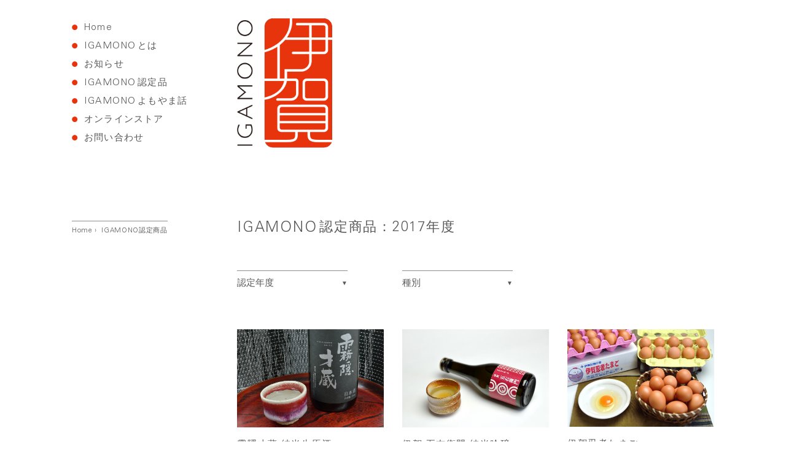

--- FILE ---
content_type: text/html; charset=UTF-8
request_url: http://www.igamono.org/news/items_year/2017/
body_size: 4635
content:
<!DOCTYPE html>
<!--[if IE 7]>
<html class="ie ie7" lang="ja">
<![endif]-->
<!--[if IE 8]>
<html class="ie ie8" lang="ja">
<![endif]-->
<!--[if !(IE 7) & !(IE 8)]><!-->
<html lang="ja">
<!--<![endif]-->
<head>
	<meta charset="UTF-8" />
	<title>2017年度 | 認定年度 | 伊賀ブランド IGAMONO</title>
	<link rel="stylesheet" href="http://www.igamono.org/wp-content/themes/igamono/css/normalize.min.css">
	<link rel="stylesheet" href="http://www.igamono.org/wp-content/themes/igamono/css/main.css?v=20181109">
	<meta name="viewport" content="width=device-width" />

	<meta property="fb:app_id" content="1752152955012448">
	<meta property="og:site_name" content="伊賀ブランド IGAMONO" />
	<meta property="og:title" content="2017年度 | 認定年度 | 伊賀ブランド IGAMONO" />
	<meta property="og:type" content="article" />
	<meta property="og:url" content="http://www.igamono.org/news/items_year/2017/" />
	<meta name="description" content="ひそかに育んだ　魅力あふれる伊賀もの　伊賀流逸品" />
	<meta property="og:description" content="ひそかに育んだ　魅力あふれる伊賀もの　伊賀流逸品" />
	<meta property="og:image" content="http://www.igamono.org/wp-content/themes/igamono/img/og-image.jpg" />

	<link rel="shortcut icon" href="http://www.igamono.org/wp-content/themes/igamono/favicon.ico" />

	
	

	<!--[if lt IE 9]>
			<script src="http://www.igamono.org/wp-content/themes/igamono/js/vendor/html5-3.6-respond-1.4.2.min.js"></script>
	<![endif]-->
<link rel='dns-prefetch' href='//s.w.org' />
		<script type="text/javascript">
			window._wpemojiSettings = {"baseUrl":"https:\/\/s.w.org\/images\/core\/emoji\/2.2.1\/72x72\/","ext":".png","svgUrl":"https:\/\/s.w.org\/images\/core\/emoji\/2.2.1\/svg\/","svgExt":".svg","source":{"concatemoji":"http:\/\/www.igamono.org\/wp-includes\/js\/wp-emoji-release.min.js?ver=4.7.29"}};
			!function(t,a,e){var r,n,i,o=a.createElement("canvas"),l=o.getContext&&o.getContext("2d");function c(t){var e=a.createElement("script");e.src=t,e.defer=e.type="text/javascript",a.getElementsByTagName("head")[0].appendChild(e)}for(i=Array("flag","emoji4"),e.supports={everything:!0,everythingExceptFlag:!0},n=0;n<i.length;n++)e.supports[i[n]]=function(t){var e,a=String.fromCharCode;if(!l||!l.fillText)return!1;switch(l.clearRect(0,0,o.width,o.height),l.textBaseline="top",l.font="600 32px Arial",t){case"flag":return(l.fillText(a(55356,56826,55356,56819),0,0),o.toDataURL().length<3e3)?!1:(l.clearRect(0,0,o.width,o.height),l.fillText(a(55356,57331,65039,8205,55356,57096),0,0),e=o.toDataURL(),l.clearRect(0,0,o.width,o.height),l.fillText(a(55356,57331,55356,57096),0,0),e!==o.toDataURL());case"emoji4":return l.fillText(a(55357,56425,55356,57341,8205,55357,56507),0,0),e=o.toDataURL(),l.clearRect(0,0,o.width,o.height),l.fillText(a(55357,56425,55356,57341,55357,56507),0,0),e!==o.toDataURL()}return!1}(i[n]),e.supports.everything=e.supports.everything&&e.supports[i[n]],"flag"!==i[n]&&(e.supports.everythingExceptFlag=e.supports.everythingExceptFlag&&e.supports[i[n]]);e.supports.everythingExceptFlag=e.supports.everythingExceptFlag&&!e.supports.flag,e.DOMReady=!1,e.readyCallback=function(){e.DOMReady=!0},e.supports.everything||(r=function(){e.readyCallback()},a.addEventListener?(a.addEventListener("DOMContentLoaded",r,!1),t.addEventListener("load",r,!1)):(t.attachEvent("onload",r),a.attachEvent("onreadystatechange",function(){"complete"===a.readyState&&e.readyCallback()})),(r=e.source||{}).concatemoji?c(r.concatemoji):r.wpemoji&&r.twemoji&&(c(r.twemoji),c(r.wpemoji)))}(window,document,window._wpemojiSettings);
		</script>
		<style type="text/css">
img.wp-smiley,
img.emoji {
	display: inline !important;
	border: none !important;
	box-shadow: none !important;
	height: 1em !important;
	width: 1em !important;
	margin: 0 .07em !important;
	vertical-align: -0.1em !important;
	background: none !important;
	padding: 0 !important;
}
</style>
<link rel='stylesheet' id='contact-form-7-css'  href='http://www.igamono.org/wp-content/plugins/contact-form-7/includes/css/styles.css?ver=4.3.1' type='text/css' media='all' />
<link rel='https://api.w.org/' href='https://www.igamono.org/wp-json/' />
</head>

<body class="archive tax-items_year term-5">
	<div id="page-wrapper">
		<div class="content-wrapper">
						<header id="top-header">
				<h1 class="logo"><a href="http://www.igamono.org/"><img src="http://www.igamono.org/wp-content/themes/igamono/img/logo.png" alt="伊賀ブランド IGAMONO"></a></h1>
								<nav id="gnav">
					<ul>
						<li><a href="http://www.igamono.org/">Home　</a></li>
						<li><a href="http://www.igamono.org/about/"><span class="en-in-ja">IGAMONO</span>とは</a></li>
						<li><a href="http://www.igamono.org/news/">お知らせ</a></li>
						<li><a href="http://www.igamono.org/items/"><span class="en-in-ja">IGAMONO</span>認定品&nbsp;</a></li>
						<li><a href="http://www.igamono.org/story/"><span class="en-in-ja">IGAMONO</span>よもやま話&nbsp;</a></li>
						<li><a href="https://shop.igamono.org/" target="_blank">オンラインストア</a></li>
						<li><a href="https://www.igamono.org/inquiry/">お問い合わせ&nbsp;</a></li>
					</ul>
				</nav>
			</header>
			<article class="page-article">
				<nav class="breadcrumb">
					<ul>
						<li><a href="/">Home</a>&nbsp;&rsaquo;&nbsp;</li>
						<li><a href="/items/">IGAMONO認定商品</a></li>
					</ul>
				</nav>
				<div class="page-content items-archive">
					<h1 class="page-title"><span>IGAMONO</span>認定商品：2017年度</h1>
					<nav id="items-nav">
						<div class="year">
							<div class="toggle-btn">認定年度</div>
							<ul class="">
	<li class="cat-item cat-item-15"><a href="http://www.igamono.org/news/items_year/2015/" >2015年度</a>
</li>
	<li class="cat-item cat-item-2"><a href="http://www.igamono.org/news/items_year/2016/" >2016年度</a>
</li>
	<li class="cat-item cat-item-5 current-cat"><a href="http://www.igamono.org/news/items_year/2017/" >2017年度</a>
</li>
	<li class="cat-item cat-item-17"><a href="http://www.igamono.org/news/items_year/2018/" >2018年度</a>
</li>
	<li class="cat-item cat-item-18"><a href="http://www.igamono.org/news/items_year/2019/" >2019年度</a>
</li>
	<li class="cat-item cat-item-19"><a href="http://www.igamono.org/news/items_year/2020/" >2020年度</a>
</li>
	<li class="cat-item cat-item-20"><a href="http://www.igamono.org/news/items_year/2021%e5%b9%b4%e5%ba%a6/" >2021年度</a>
</li>
	<li class="cat-item cat-item-21"><a href="http://www.igamono.org/news/items_year/2022/" >2022年度</a>
</li>
	<li class="cat-item cat-item-22"><a href="http://www.igamono.org/news/items_year/2023%e5%b9%b4%e5%ba%a6/" >2023年度</a>
</li>
	<li class="cat-item cat-item-23"><a href="http://www.igamono.org/news/items_year/2024%e5%b9%b4%e5%ba%a6/" >2024年度</a>
</li>
	<li class="cat-item cat-item-24"><a href="http://www.igamono.org/news/items_year/2025%e5%b9%b4%e5%ba%a6/" >2025年度</a>
</li>
							</ul>
						</div>
						<div class="genre">
							<div class="toggle-btn">種別</div>
							<ul class="">
	<li class="cat-item cat-item-13"><a href="http://www.igamono.org/news/items_genre/lifestyle/" >ライフスタイル</a>
</li>
	<li class="cat-item cat-item-14"><a href="http://www.igamono.org/news/items_genre/%e5%8a%a0%e5%b7%a5%e9%a3%9f%e5%93%81/" >加工食品</a>
</li>
	<li class="cat-item cat-item-12"><a href="http://www.igamono.org/news/items_genre/craft/" >工芸品</a>
</li>
	<li class="cat-item cat-item-9"><a href="http://www.igamono.org/news/items_genre/fresh-food/" >生鮮食品</a>
</li>
	<li class="cat-item cat-item-11"><a href="http://www.igamono.org/news/items_genre/sweets/" >菓子</a>
</li>
	<li class="cat-item cat-item-10"><a href="http://www.igamono.org/news/items_genre/sake-drink/" >酒・飲料</a>
</li>
							</ul>
						</div>
					</nav>
					<ul id="items-list">
																						<li class="item-block">
							<a href="http://www.igamono.org/items/%e9%9c%a7%e9%9a%a0%e6%89%8d%e8%94%b5-%e7%b4%94%e7%b1%b3%e7%94%9f%e5%8e%9f%e9%85%92/">
								<div class="thumb">
																	<img width="3366" height="2244" src="http://www.igamono.org/wp-content/uploads/2020/08/6-000kirigakure.jpg" class="attachment-post-thumbnail size-post-thumbnail wp-post-image" alt="" srcset="http://www.igamono.org/wp-content/uploads/2020/08/6-000kirigakure.jpg 3366w, http://www.igamono.org/wp-content/uploads/2020/08/6-000kirigakure-600x400.jpg 600w, http://www.igamono.org/wp-content/uploads/2020/08/6-000kirigakure-777x518.jpg 777w" sizes="(max-width: 3366px) 100vw, 3366px" />																</div>
								<h2 class="name">霧隠才蔵 純米生原酒</h2>
							</a>
						</li>
												<li class="item-block">
							<a href="http://www.igamono.org/items/%e4%bc%8a%e8%b3%80-%e4%ba%94%e5%8f%b3%e8%a1%9b%e9%96%80-%e7%b4%94%e7%b1%b3%e5%90%9f%e9%86%b8/">
								<div class="thumb">
																	<img width="3500" height="2334" src="http://www.igamono.org/wp-content/uploads/2017/10/4-1-e1506949309432.jpg" class="attachment-post-thumbnail size-post-thumbnail wp-post-image" alt="" />																</div>
								<h2 class="name">伊賀 五右衛門 純米吟醸</h2>
							</a>
						</li>
												<li class="item-block">
							<a href="http://www.igamono.org/items/%e4%bc%8a%e8%b3%80%e5%bf%8d%e8%80%85%e3%81%9f%e3%81%be%e3%81%94/">
								<div class="thumb">
																	<img width="3500" height="2324" src="http://www.igamono.org/wp-content/uploads/2017/10/5-e1507005037396.jpg" class="attachment-post-thumbnail size-post-thumbnail wp-post-image" alt="" />																</div>
								<h2 class="name">伊賀忍者たまご</h2>
							</a>
						</li>
												<li class="item-block">
							<a href="http://www.igamono.org/items/%e6%af%ac%e3%83%bb%e6%a0%97%e3%83%bb%e3%83%91%e3%82%aa%e3%83%b3/">
								<div class="thumb">
																	<img width="2500" height="1669" src="http://www.igamono.org/wp-content/uploads/2017/10/12-e1508598764863.jpg" class="attachment-post-thumbnail size-post-thumbnail wp-post-image" alt="" />																</div>
								<h2 class="name">毬・栗・パオン</h2>
							</a>
						</li>
												<li class="item-block">
							<a href="http://www.igamono.org/items/%e6%89%8b%e8%a3%8f%e5%89%a3%e3%82%b9%e3%82%b3%e3%83%bc%e3%83%b3/">
								<div class="thumb">
																	<img width="2800" height="1869" src="http://www.igamono.org/wp-content/uploads/2017/10/13-e1507867810182.jpg" class="attachment-post-thumbnail size-post-thumbnail wp-post-image" alt="" />																</div>
								<h2 class="name">手裏剣スコーン</h2>
							</a>
						</li>
												<li class="item-block">
							<a href="http://www.igamono.org/items/%e6%9c%a8%e3%81%ae%e8%8a%bd-%e8%b1%86%e8%85%90%e7%94%b0%e6%a5%bd/">
								<div class="thumb">
																	<img width="3200" height="2136" src="http://www.igamono.org/wp-content/uploads/2017/10/14-e1507867788771.jpg" class="attachment-post-thumbnail size-post-thumbnail wp-post-image" alt="" />																</div>
								<h2 class="name">木の芽 豆腐田楽</h2>
							</a>
						</li>
												<li class="item-block">
							<a href="http://www.igamono.org/items/%e3%81%84%e3%81%a1%e3%81%94%e5%a4%a7%e7%a6%8f/">
								<div class="thumb">
																	<img width="680" height="452" src="http://www.igamono.org/wp-content/uploads/2017/09/a15.jpg" class="attachment-post-thumbnail size-post-thumbnail wp-post-image" alt="" srcset="http://www.igamono.org/wp-content/uploads/2017/09/a15.jpg 680w, http://www.igamono.org/wp-content/uploads/2017/09/a15-600x400.jpg 600w" sizes="(max-width: 680px) 100vw, 680px" />																</div>
								<h2 class="name">いちご大福</h2>
							</a>
						</li>
												<li class="item-block">
							<a href="http://www.igamono.org/items/%e6%a2%9f%e3%81%ae%e5%9f%8e/">
								<div class="thumb">
																	<img width="2800" height="1866" src="http://www.igamono.org/wp-content/uploads/2017/10/16-e1507868152935.jpg" class="attachment-post-thumbnail size-post-thumbnail wp-post-image" alt="" />																</div>
								<h2 class="name">梟の城</h2>
							</a>
						</li>
												<li class="item-block">
							<a href="http://www.igamono.org/items/%e3%81%bf%e3%81%9d%e3%81%ae%e8%ac%b9%e8%a3%bd-%e4%bc%8a%e8%b3%80%e5%90%8d%e7%89%a9-%e7%81%ab%e9%81%81%e3%83%a1%e3%83%b3%e3%83%81/">
								<div class="thumb">
																	<img width="2800" height="1869" src="http://www.igamono.org/wp-content/uploads/2017/10/18-e1508163267393.jpg" class="attachment-post-thumbnail size-post-thumbnail wp-post-image" alt="" />																</div>
								<h2 class="name">みその謹製 伊賀名物 火遁メンチ</h2>
							</a>
						</li>
												<li class="item-block">
							<a href="http://www.igamono.org/items/%e3%81%aa%e3%82%93%e3%81%a8%e3%81%93%e3%82%8c%e3%81%af%e3%81%98%e3%82%83%e3%81%8c%e3%81%84%e3%82%82%e3%81%a7%e3%81%99/">
								<div class="thumb">
																	<img width="3500" height="2333" src="http://www.igamono.org/wp-content/uploads/2017/10/19-e1506948831613.jpg" class="attachment-post-thumbnail size-post-thumbnail wp-post-image" alt="" />																</div>
								<h2 class="name">なんとこれはじゃがいもです</h2>
							</a>
						</li>
																					</ul>
					
				</div><!--.page-content-->
			</article>
		</div><!--.content-wrapper-->
	</div><!--#page-content-->

<script type='text/javascript' src='http://www.igamono.org/wp-includes/js/wp-embed.min.js?ver=4.7.29'></script>
	<footer id="site-footer" class="clearfix">
		<div class="content-wrapper">
			<div class="logo"><img src="http://www.igamono.org/wp-content/themes/igamono/img/logo.png" alt="IGAMONO"></div>
			<div class="name">伊賀ブランド推進協議会事務局</div>
			<div class="infos">
				<div class="info">伊賀市商工労働課<br>〒<span class="en-in-ja">518-8501</span> 伊賀市四十九町<span class="en-in-ja">3184</span><br>Tel 0595-22-9669</span></div>
				<div class="info">上野商工会議所<br>〒<span class="en-in-ja">518-0873</span> 伊賀市上野丸之内<span class="en-in-ja">500</span><br>ハイトピア伊賀<span class="en-in-ja">3F  Tel 0595-21-0527</span></div>
				<div class="info">伊賀市商工会<br>〒<span class="en-in-ja">519-1412</span> 伊賀市下柘植<span class="en-in-ja">723-1</span><br><span class="en-in-ja">Tel 0595-45-2210</span></div>
			</div>
		</div>
	</footer>
	<script src="//ajax.googleapis.com/ajax/libs/jquery/1.11.2/jquery.min.js"></script>
	<script>window.jQuery || document.write('<script src="http://www.igamono.org/wp-content/themes/igamono/js/vendor/jquery-1.11.2.min.js"><\/script>')</script>
	<script type="text/javascript" src="http://www.igamono.org/wp-content/themes/igamono/fonts/Igamono.js"></script>
	<script src="http://www.igamono.org/wp-content/themes/igamono/js/main.js"></script>

	<script>
	(function(i,s,o,g,r,a,m){i['GoogleAnalyticsObject']=r;i[r]=i[r]||function(){
	(i[r].q=i[r].q||[]).push(arguments)},i[r].l=1*new Date();a=s.createElement(o),
	m=s.getElementsByTagName(o)[0];a.async=1;a.src=g;m.parentNode.insertBefore(a,m)
	})(window,document,'script','//www.google-analytics.com/analytics.js','ga');

	ga('create', 'UA-74050214-1', 'auto');
	ga('send', 'pageview');

	</script>
</body>
</html>


--- FILE ---
content_type: text/css
request_url: http://www.igamono.org/wp-content/themes/igamono/css/main.css?v=20181109
body_size: 4387
content:
h1,h2,h3,h4,h5,h6,ul,ol,dl,p{margin-top:0}ul,ol{list-style:none;padding:0}dt,dd{margin:0;padding:0}a:link,a:visited{color:#595757}a:hover{color:#e8340c}a:focus{outline:none}body{font-family:"UniversLTPro-45Light", "小塚ゴシック Pro", "Kozuka Gothic Pro", "ＭＳ ゴシック", "MS Gothic", sans-serif}p,.p,#page-wrapper .page-article .page-content ul,#page-wrapper .page-article .page-content ol,#page-wrapper .page-content.items-archive #items-nav{line-height:30px;font-size:14.5px;margin-bottom:30px}@media screen and (max-width: 768px){p,.p,#page-wrapper .page-article .page-content ul,#page-wrapper .page-article .page-content ol,#page-wrapper .page-content.items-archive #items-nav{font-size:12.5px;line-height:25px}}.en-in-ja{font-size:104%;padding-right:0.18em}.h1,#page-wrapper .page-article .page-content .page-title{font-size:22px;line-height:40px;font-weight:normal;letter-spacing:0.08em}@media screen and (max-width: 768px){.h1,#page-wrapper .page-article .page-content .page-title{font-size:18px;line-height:30px}}.h2,#page-wrapper .page-article .page-content h2{font-size:15px;line-height:30px;letter-spacing:0.1em;margin-bottom:30px}@media screen and (max-width: 768px){.h2,#page-wrapper .page-article .page-content h2{font-size:13px;line-height:25px;margin-bottom:25px}}.h3,#page-wrapper .page-article .page-content h3{line-height:30px;font-size:15px;margin:0}.h3 span,#page-wrapper .page-article .page-content h3 span{color:#e8340c}@media screen and (max-width: 768px){.h3,#page-wrapper .page-article .page-content h3{font-size:13px;line-height:25px}}.catchcopy{font-size:18px;line-height:40px;letter-spacing:0.02em;margin-bottom:60px}@media screen and (max-width: 768px){.catchcopy{font-size:16px;line-height:30px;margin-bottom:30px}.catchcopy br{display:none}}.subcopy,#page-wrapper .page-content.news-archive dl.news-list,#page-wrapper .page-content.news-single .news-date,#page-wrapper .page-content.news-single .single-pagenav,.wp-pagenavi,#page-wrapper .page-content.inquiry dl.inquiry-form,#page-wrapper .page-content.inquiry .privacy-agreement,#page-wrapper div.wpcf7-response-output{font-size:12.5px;line-height:25px}.caption,#top-wrapper #top-news,#page-wrapper .page-article .breadcrumb,.page-content.about #about-nav ul,#page-wrapper .page-content.items-single .item-info,#page-wrapper span.wpcf7-not-valid-tip{font-size:11px;line-height:20px;letter-spacing:0.06em}@media screen and (max-width: 768px){.caption,#top-wrapper #top-news,#page-wrapper .page-article .breadcrumb,.page-content.about #about-nav ul,#page-wrapper .page-content.items-single .item-info,#page-wrapper span.wpcf7-not-valid-tip{font-size:10px;line-height:15px}}.mb-0{margin-bottom:0 !important}.mb-1{margin-bottom:30px !important}.mb-2{margin-bottom:60px !important}body{padding-top:30px;color:#595757;line-height:1}@media screen and (max-width: 768px){body{padding-top:15px}}.content-wrapper{width:1046px;margin-left:auto;margin-right:auto}@media screen and (max-width: 768px){.content-wrapper{width:100%;-webkit-box-sizing:border-box;box-sizing:border-box;padding:0 15px}}.new-mark{color:#e8340c}#gnav{font-size:15px;letter-spacing:0.08em;line-height:30px}#gnav ul{margin:0}#gnav li{list-style:none;background:url(../img/dot-desktop.png) left 49% no-repeat;padding-left:20px}#gnav a{text-decoration:none}#gnav *{vertical-align:baseline}@media screen and (max-width: 768px){#gnav{font-size:11.5px;line-height:23px}#gnav li{background-size:7px;padding-left:15px}}@media screen and (min-width: 667px) and (max-width: 768px){#gnav{font-size:13px;line-height:25px}}#site-footer{border-top:1px solid #918b8a;padding-bottom:20px;padding-top:10px}.page-template-page-yomoyama #site-footer{border-top:none}#site-footer .logo{width:65px;float:left}#site-footer .logo img{width:48px;height:auto}#site-footer .name{font-size:12px;line-height:15px;margin-bottom:6px;font-weight:bold;padding-top:3px}#site-footer .info{font-size:9px;line-height:15px;letter-spacing:0.03em;width:204px;float:left}#site-footer .en-in-ja{letter-spacing:0.08em;padding-right:0}@media screen and (max-width: 768px){#site-footer{padding:15px 0}#site-footer .logo{width:70px}#site-footer .logo img{width:43px}#site-footer .name{font-size:9px;padding-top:0}#site-footer .infos{overflow:hidden}#site-footer .info{font-size:9px;margin-bottom:6px}#site-footer .info:last-child{margin-bottom:0}}#top-wrapper .content-wrapper{position:relative}#top-wrapper .logo{position:absolute;left:362px;top:0}@media screen and (max-width: 768px){#top-wrapper .logo{left:auto;right:15px;width:90px}#top-wrapper .logo img{width:100%;height:auto}}@media screen and (min-width: 667px) and (max-width: 768px){#top-wrapper .logo{width:120px}}#top-wrapper .copy{position:absolute;left:650px;top:0}#top-wrapper .copy img{width:304px;height:auto}@media screen and (max-width: 768px){#top-wrapper .copy{top:165px;left:20.15%}#top-wrapper .copy img{width:70.689655172%}}@media screen and (min-width: 667px) and (max-width: 768px){#top-wrapper .copy{top:180px}}#top-wrapper #gnav{margin-bottom:150px}@media screen and (max-width: 768px){#top-wrapper #gnav{margin-bottom:0}}#top-wrapper #top-news{width:48.5658%}#top-wrapper #top-news h3{font-weight:normal;margin-bottom:0;font-size:12px;margin-bottom:6px}#top-wrapper #top-news dl{margin:0}#top-wrapper #top-news dt,#top-wrapper #top-news dd{border-top:1px solid #918b8a;padding:3px 0}#top-wrapper #top-news dt{width:105px;float:left;clear:both;letter-spacing:0.1em}#top-wrapper #top-news dd{margin-left:-105px;width:100%;float:left}#top-wrapper #top-news dd a{display:block;padding-left:105px;text-decoration:none}@media screen and (max-width: 768px){#top-wrapper #top-news{font-size:10px;line-height:15px;width:100%;padding-top:77.58%}#top-wrapper #top-news h3{font-size:10px;margin-bottom:3px}#top-wrapper #top-news dl{margin-bottom:30px}#top-wrapper #top-news dd a{padding-right:0}}@media screen and (min-width: 667px) and (max-width: 768px){#top-wrapper #top-news{padding-top:58%}}#top-wrapper .top-img{margin-bottom:15px}#top-wrapper .top-img img{margin-top:-240px;width:100%;height:auto;vertical-align:top}@media screen and (max-width: 768px){#top-wrapper .top-img{position:absolute;left:0;top:225px;z-index:-1}#top-wrapper .top-img img{margin-top:0}}#page-wrapper .content-wrapper{position:relative}#page-wrapper .logo{position:absolute;top:0;left:25.7169%}.page-template-page-archive #page-wrapper .logo{margin-left:-1px}#page-wrapper .logo img{width:155px}@media screen and (max-width: 768px){#page-wrapper .logo{left:auto;right:15px}#page-wrapper .logo img{width:90px;height:auto}}@media screen and (min-width: 667px) and (max-width: 768px){#page-wrapper .logo img{width:100px;height:auto}}#page-wrapper #gnav{margin-bottom:120px}@media screen and (max-width: 768px){#page-wrapper #gnav{margin-bottom:60px}}#page-wrapper .page-article{margin-bottom:60px}#page-wrapper .page-article .breadcrumb{width:22.8489%;float:left}#page-wrapper .page-article .breadcrumb ul{border-top:1px solid #918b8a;padding-top:5px;display:inline-block;*display:inline;*zoom:1}#page-wrapper .page-article .breadcrumb li{display:inline}#page-wrapper .page-article .breadcrumb li a{text-decoration:none}#page-wrapper .page-article .breadcrumb li a:hover{text-decoration:underline}#page-wrapper .page-article .breadcrumb li:first-child{font-size:103%}@media screen and (max-width: 768px){#page-wrapper .page-article .breadcrumb{display:none}}#page-wrapper .page-article .page-content{width:74.2827%;float:right}#page-wrapper .page-article .page-content .page-title{margin-top:-9px;margin-bottom:50px}#page-wrapper .page-article .page-content .page-title span{font-size:109.09%;padding-right:0.16em;vertical-align:-1.5%}#page-wrapper .page-article .page-content .page-eyecatch{margin-bottom:30px}#page-wrapper .page-article .page-content .page-eyecatch img{vertical-align:baseline}#page-wrapper .page-article .page-content h3{border-top:1px solid #918b8a;padding-top:10px}#page-wrapper .page-article .page-content p em{color:#e8340c;font-style:normal}#page-wrapper .page-article .page-content p:last-child{margin-bottom:0}#page-wrapper .page-article .page-content img{max-width:100%}#page-wrapper .page-article .page-content .col.main{width:508px;float:left}#page-wrapper .page-article .page-content .col.main.right{float:right}#page-wrapper .page-article .page-content .col.sub{width:239px;float:right}#page-wrapper .page-article .page-content .col.sub.left{float:left}@media screen and (max-width: 768px){#page-wrapper .page-article .page-content{width:auto;float:none}#page-wrapper .page-article .page-content .page-title{margin-bottom:30px}#page-wrapper .page-article .page-content img{width:100%;height:auto}#page-wrapper .page-article .page-content .col.main,#page-wrapper .page-article .page-content .col.sub{float:none;width:auto}}.page-content.about .about-section{display:none}.page-content.about .about-section:first-child{display:block}.page-content.about #about-nav ul{margin-top:4px;margin-bottom:30px}.page-content.about #about-nav ul li{border-top:1px solid #918b8a}.page-content.about #about-nav ul a{text-decoration:none;padding:7.5px 0 7.5px 15px;display:block;background:url(../img/dot-small.png) left 12px no-repeat}.page-content.about #about-nav ul a.on{color:#e8340c;cursor:default}@media screen and (max-width: 768px){.page-content.about #about-nav{padding-top:45px}}#page-wrapper .page-content.news-archive dl.news-list{margin-bottom:30px}#page-wrapper .page-content.news-archive dl.news-list dt,#page-wrapper .page-content.news-archive dl.news-list dd{border-top:1px solid #918b8a;padding:12px 0 12px}#page-wrapper .page-content.news-archive dl.news-list dt{letter-spacing:0.08em;width:140px;float:left;clear:both}#page-wrapper .page-content.news-archive dl.news-list dd{width:100%;margin-left:-140px;float:left}#page-wrapper .page-content.news-archive dl.news-list dd a{display:block;margin-left:140px;text-decoration:none}@media screen and (max-width: 768px){#page-wrapper .page-content.news-archive dl.news-list dt{width:auto;float:none;padding:9px 0 0}#page-wrapper .page-content.news-archive dl.news-list dd{margin:0 0 15px;border:none;padding:0}#page-wrapper .page-content.news-archive dl.news-list dd a{margin:0}}#page-wrapper .page-content.news-single .page-title{margin-bottom:10px}#page-wrapper .page-content.news-single .news-date{margin-bottom:45px;letter-spacing:0.08em}#page-wrapper .page-content.news-single h3{margin-bottom:30px}#page-wrapper .page-content.news-single ul{list-style:inside url(../img/dot-small.png)}#page-wrapper .page-content.news-single ol{list-style:inside decimal}#page-wrapper .page-content.news-single img{max-width:100%;height:auto}#page-wrapper .page-content.news-single blockquote{margin:0 0 30px}#page-wrapper .page-content.news-single blockquote p::before{content:"“ ";color:#e8340c;font-weight:bold;font-family:Georgia, "Times New Roman", Times, serif;font-size:150%}#page-wrapper .page-content.news-single blockquote p::after{content:" ”";color:#e8340c;font-weight:bold;font-family:Georgia, "Times New Roman", Times, serif;font-size:150%}#page-wrapper .page-content.news-single .single-pagenav{line-height:30px;position:relative;margin:60px 0 30px;margin-left:-15px;padding:7px 15px;background:#ededed}#page-wrapper .page-content.news-single .single-pagenav .next-prev{position:absolute;right:15px;top:7px}#page-wrapper .page-content.news-single .single-pagenav a{text-decoration:none}@media screen and (max-width: 768px){#page-wrapper .page-content.news-single .single-pagenav{margin-left:0}}.wp-pagenavi{line-height:30px;position:relative;text-align:right;background:#ededed;padding:7px 15px 7px 0;letter-spacing:0.08em;margin-bottom:30px;margin-left:-15px}.wp-pagenavi .pages{position:absolute;left:15px;top:7px}.wp-pagenavi span.current,.wp-pagenavi a{padding:0 0.5em}.wp-pagenavi span.current{font-weight:bold}.wp-pagenavi a{text-decoration:none}@media screen and (max-width: 768px){.wp-pagenavi{text-align:center;margin-left:0}.wp-pagenavi .pages{display:none}}#page-wrapper .page-content.items-archive #items-nav{margin-bottom:60px}#page-wrapper .page-content.items-archive #items-nav .year,#page-wrapper .page-content.items-archive #items-nav .genre{width:239px;margin-right:30px;float:left;position:relative}#page-wrapper .page-content.items-archive #items-nav .toggle-btn{width:180px;border-top:1px solid #918b8a;padding-top:5px;position:relative;cursor:pointer}#page-wrapper .page-content.items-archive #items-nav .toggle-btn::after{content:"▼";font-size:10px;position:absolute;right:0;top:5px;-webkit-transition:-webkit-transform 0.2s;transition:-webkit-transform 0.2s;transition:transform 0.2s;transition:transform 0.2s, -webkit-transform 0.2s}#page-wrapper .page-content.items-archive #items-nav .toggle-btn.on::after{-webkit-transform:rotate(180deg);transform:rotate(180deg)}#page-wrapper .page-content.items-archive #items-nav ul{width:180px;display:none;position:absolute;left:0;top:40px}#page-wrapper .page-content.items-archive #items-nav ul li{background:#fff;background:rgba(255,255,255,0.9)}#page-wrapper .page-content.items-archive #items-nav a{text-decoration:none;display:block}@media screen and (max-width: 768px){#page-wrapper .page-content.items-archive #items-nav .year,#page-wrapper .page-content.items-archive #items-nav .genre{width:48%;margin-right:4%;float:left}#page-wrapper .page-content.items-archive #items-nav .year.genre,#page-wrapper .page-content.items-archive #items-nav .genre.genre{margin-right:0}#page-wrapper .page-content.items-archive #items-nav .toggle-btn{width:100%}}#page-wrapper .page-content.items-archive ul#items-list{margin-right:-40px}#page-wrapper .page-content.items-archive ul#items-list a{text-decoration:none;display:block}#page-wrapper .page-content.items-archive ul#items-list img{width:100%;height:auto;vertical-align:bottom}#page-wrapper .page-content.items-archive ul#items-list .item-block{width:239px;margin-right:30px;margin-bottom:30px;float:left}#page-wrapper .page-content.items-archive ul#items-list .item-block.three-nth{clear:left}@media screen and (max-width: 768px){#page-wrapper .page-content.items-archive ul#items-list .item-block.three-nth{clear:none}}@media screen and (max-width: 768px){#page-wrapper .page-content.items-archive ul#items-list .item-block.two-nth{clear:left}}#page-wrapper .page-content.items-archive ul#items-list .item-block .thumb{margin-bottom:15px}#page-wrapper .page-content.items-archive ul#items-list .item-block h2{font-weight:normal;line-height:25px;padding-bottom:5px;margin:0}@media screen and (max-width: 768px){#page-wrapper .page-content.items-archive ul#items-list{margin-right:0}#page-wrapper .page-content.items-archive ul#items-list .item-block{width:48%;margin-right:4%}#page-wrapper .page-content.items-archive ul#items-list .item-block.mobile-right{margin:0}#page-wrapper .page-content.items-archive ul#items-list .item-block h2{line-height:20px}}#page-wrapper .page-content.items-single .page-title{margin-bottom:45px}#page-wrapper .page-content.items-single .item-mainimg{margin-bottom:45px}#page-wrapper .page-content.items-single .item-mainimg img{vertical-align:bottom}#page-wrapper .page-content.items-single .item-info{margin-bottom:30px;border-bottom:1px solid #918b8a}#page-wrapper .page-content.items-single .item-info dt,#page-wrapper .page-content.items-single .item-info dd{padding:10px 0;float:left;border-top:1px solid #918b8a}#page-wrapper .page-content.items-single .item-info dt{width:65px;clear:both}#page-wrapper .page-content.items-single .item-info dd{width:174px}#page-wrapper .page-content.items-single .item-info dd.url{white-space:nowrap;overflow:hidden;text-overflow:ellipsis}#page-wrapper .page-content.items-single #item-producer{padding-top:60px;margin-bottom:30px}#page-wrapper .page-content.items-single #item-producer h2{margin-bottom:0}#page-wrapper .page-content.items-single #item-producer img{width:100%;height:auto}#page-wrapper .page-content.items-single #item-map img{max-width:none}@media screen and (max-width: 768px){#page-wrapper .page-content.items-single .page-title,#page-wrapper .page-content.items-single .item-mainimg{margin-bottom:30px}#page-wrapper .page-content.items-single .row .col:first-child{margin-bottom:30px}#page-wrapper .page-content.items-single .item-info dt{width:20%}#page-wrapper .page-content.items-single .item-info dd{width:80%}#page-wrapper .page-content.items-single #item-producer.row .col:first-child{margin-bottom:15px}}#page-wrapper .page-content.inquiry dl.inquiry-form{margin:0}#page-wrapper .page-content.inquiry dl.inquiry-form dt,#page-wrapper .page-content.inquiry dl.inquiry-form dd{float:left;border-top:1px solid #918b8a;margin-bottom:30px;padding-top:5px}#page-wrapper .page-content.inquiry dl.inquiry-form dt{clear:both;width:220px}#page-wrapper .page-content.inquiry dl.inquiry-form dt .required{color:#e8340c}#page-wrapper .page-content.inquiry dl.inquiry-form dd{width:288px}#page-wrapper .page-content.inquiry dl.inquiry-form dd input[type='text'],#page-wrapper .page-content.inquiry dl.inquiry-form dd input[type='tel'],#page-wrapper .page-content.inquiry dl.inquiry-form dd input[type='email']{border:none;padding:0;line-height:25px;width:100%;-webkit-appearance:none}#page-wrapper .page-content.inquiry dl.inquiry-form dd textarea{border:none;width:100%;-webkit-appearance:none}#page-wrapper .page-content.inquiry .privacy-agreement{border-top:1px solid #918b8a;padding-top:5px;margin-bottom:30px}#page-wrapper .page-content.inquiry .inquiry-submit{margin-bottom:30px}@media screen and (max-width: 768px){#page-wrapper .page-content.inquiry dl.inquiry-form dt,#page-wrapper .page-content.inquiry dl.inquiry-form dd{width:100%}#page-wrapper .page-content.inquiry dl.inquiry-form dt{margin-bottom:0}#page-wrapper .page-content.inquiry dl.inquiry-form dd{border:none}#page-wrapper .page-content.inquiry dl.inquiry-form dd input[type='text'],#page-wrapper .page-content.inquiry dl.inquiry-form dd input[type='tel'],#page-wrapper .page-content.inquiry dl.inquiry-form dd input[type='email']{border:1px solid #eee}#page-wrapper .page-content.inquiry dl.inquiry-form dd textarea{border:1px solid #efefef}}#page-wrapper div.wpcf7{margin:0;padding:0}#page-wrapper div.wpcf7-response-output{margin:30px 0;padding:7.5px 15px}#page-wrapper div.wpcf7-mail-sent-ok{border:1px solid #398f14;color:#398f14}#page-wrapper div.wpcf7-mail-sent-ng{border:1px solid #e8340c}#page-wrapper div.wpcf7-spam-blocked{border:1px solid #e8340c}#page-wrapper div.wpcf7-validation-errors{border:1px solid #e8340c;color:#e8340c}#page-wrapper span.wpcf7-not-valid-tip{color:#e8340c}#page-wrapper span.wpcf7-not-valid-tip::before{content:"↑ "}#page-wrapper span.wpcf7-list-item{margin-left:0.5em}#page-wrapper .wpcf7-display-none{display:none}#page-wrapper.yomoyama{background:url(../img/yomoyama-bg.jpg) no-repeat bottom center;background-size:100% auto}#page-wrapper.yomoyama::after{content:"";display:block;padding-bottom:38%;margin-bottom:13px}@media screen and (max-width: 768px){#page-wrapper.yomoyama::after{padding-bottom:40.5%}}#page-wrapper.yomoyama .page-article{margin-bottom:0}@media screen and (max-width: 768px){#page-wrapper.yomoyama .page-article p{padding-left:0 !important}}#page-wrapper.yomoyama ul.yomoyama-archive{margin-bottom:30px}#page-wrapper.yomoyama ul.yomoyama-archive li{border-top:1px solid #918b8a;padding:12px 0 12px}#page-wrapper.yomoyama ul.yomoyama-archive li a{display:block;text-decoration:none}.hidden{display:none !important;visibility:hidden}.visuallyhidden{border:0;clip:rect(0 0 0 0);height:1px;margin:-1px;overflow:hidden;padding:0;position:absolute;width:1px}.visuallyhidden.focusable:active,.visuallyhidden.focusable:focus{clip:auto;height:auto;margin:0;overflow:visible;position:static;width:auto}.invisible{visibility:hidden}.clearfix:before,#page-wrapper .page-article:before,#page-wrapper .page-content.news-archive dl.news-list:before,#page-wrapper .page-content.items-archive #items-nav:before,#page-wrapper .page-content.items-single .item-info:before,#page-wrapper .page-content.inquiry dl.inquiry-form:before,#page-wrapper.yomoyama ul.yomoyama-archive:before,.clearfix:after,#page-wrapper .page-article:after,#page-wrapper .page-content.news-archive dl.news-list:after,#page-wrapper .page-content.items-archive #items-nav:after,#page-wrapper .page-content.items-single .item-info:after,#page-wrapper .page-content.inquiry dl.inquiry-form:after,#page-wrapper.yomoyama ul.yomoyama-archive:after{content:" ";display:table}.clearfix:after,#page-wrapper .page-article:after,#page-wrapper .page-content.news-archive dl.news-list:after,#page-wrapper .page-content.items-archive #items-nav:after,#page-wrapper .page-content.items-single .item-info:after,#page-wrapper .page-content.inquiry dl.inquiry-form:after,#page-wrapper.yomoyama ul.yomoyama-archive:after{clear:both}.clearfix,#page-wrapper .page-article,#page-wrapper .page-content.news-archive dl.news-list,#page-wrapper .page-content.items-archive #items-nav,#page-wrapper .page-content.items-single .item-info,#page-wrapper .page-content.inquiry dl.inquiry-form,#page-wrapper.yomoyama ul.yomoyama-archive{*zoom:1}


--- FILE ---
content_type: application/javascript
request_url: http://www.igamono.org/wp-content/themes/igamono/fonts/Igamono.js
body_size: 1852
content:
/*

 MyFonts Webfont Build ID 3171351, 2016-02-14T21:03:54-0500

 The fonts listed in this notice are subject to the End User License
 Agreement(s) entered into by the website owner. All other parties are 
 explicitly restricted from using the Licensed Webfonts(s).

 You may obtain a valid license at the URLs below.

 Webfont: UniversLTPro-45Light by Linotype
 URL: http://www.myfonts.com/fonts/linotype/univers/pro-45-light/
 Copyright: Part of the digitally encoded machine readable outline data for producing the Typefaces provided is copyrighted &#x00A9; 2007 Linotype GmbH, www.linotype.com. All rights reserved. This software is the property of Linotype GmbH, and may not be reproduced, 
 Licensed pageviews: 300,000


 License: http://www.myfonts.com/viewlicense?type=web&buildid=3171351

 ? 2016 MyFonts Inc
*/
var protocol=document.location.protocol;"https:"!=protocol&&(protocol="http:");var count=document.createElement("script");count.type="text/javascript";count.async=!0;count.src=protocol+"//hello.myfonts.net/count/306417";var s=document.getElementsByTagName("script")[0];s.parentNode.insertBefore(count,s);var browserName,browserVersion,webfontType;if("undefined"==typeof woffEnabled)var woffEnabled=!0;var svgEnabled=0,woff2Enabled=1;
if("undefined"!=typeof customPath)var path=customPath;else{var scripts=document.getElementsByTagName("SCRIPT"),script=scripts[scripts.length-1].src;script.match("://")||"/"==script.charAt(0)||(script="./"+script);path=script.replace(/\\/g,"/").replace(/\/[^\/]*\/?$/,"")}
var wfpath=path+"/webfonts/",browsers=[{regex:"MSIE (\\d+\\.\\d+)",versionRegex:"new Number(RegExp.$1)",type:[{version:9,type:"woff"},{version:5,type:"eot"}]},{regex:"Trident/(\\d+\\.\\d+); (.+)?rv:(\\d+\\.\\d+)",versionRegex:"new Number(RegExp.$3)",type:[{version:11,type:"woff"}]},{regex:"Firefox[/s](\\d+\\.\\d+)",versionRegex:"new Number(RegExp.$1)",type:[{version:3.6,type:"woff"},{version:3.5,type:"ttf"}]},{regex:"Edge/(\\d+\\.\\d+)",versionRegex:"new Number(RegExp.$1)",type:[{version:12,type:"woff"}]},
{regex:"Chrome/(\\d+\\.\\d+)",versionRegex:"new Number(RegExp.$1)",type:[{version:36,type:"woff2"},{version:6,type:"woff"},{version:4,type:"ttf"}]},{regex:"Mozilla.*Android (\\d+\\.\\d+).*AppleWebKit.*Safari",versionRegex:"new Number(RegExp.$1)",type:[{version:4.1,type:"woff"},{version:3.1,type:"svg#wf"},{version:2.2,type:"ttf"}]},{regex:"Mozilla.*(iPhone|iPad).* OS (\\d+)_(\\d+).* AppleWebKit.*Safari",versionRegex:"new Number(RegExp.$2) + (new Number(RegExp.$3) / 10)",unhinted:!0,type:[{version:5,
type:"woff"},{version:4.2,type:"ttf"},{version:1,type:"svg#wf"}]},{regex:"Mozilla.*(iPhone|iPad|BlackBerry).*AppleWebKit.*Safari",versionRegex:"1.0",type:[{version:1,type:"svg#wf"}]},{regex:"Version/(\\d+\\.\\d+)(\\.\\d+)? Safari/(\\d+\\.\\d+)",versionRegex:"new Number(RegExp.$1)",type:[{version:5.1,type:"woff"},{version:3.1,type:"ttf"}]},{regex:"Opera/(\\d+\\.\\d+)(.+)Version/(\\d+\\.\\d+)(\\.\\d+)?",versionRegex:"new Number(RegExp.$3)",type:[{version:24,type:"woff2"},{version:11.1,type:"woff"},
{version:10.1,type:"ttf"}]}],browLen=browsers.length,suffix="",i=0;
a:for(;i<browLen;i++){var regex=new RegExp(browsers[i].regex);if(regex.test(navigator.userAgent)){browserVersion=eval(browsers[i].versionRegex);var typeLen=browsers[i].type.length;for(j=0;j<typeLen;j++)if(browserVersion>=browsers[i].type[j].version&&(1==browsers[i].unhinted&&(suffix="_unhinted"),webfontType=browsers[i].type[j].type,"woff"!=webfontType||woffEnabled)&&("woff2"!=webfontType||woff2Enabled)&&("svg#wf"!=webfontType||svgEnabled))break a}else webfontType="woff"}
/(Macintosh|Android)/.test(navigator.userAgent)&&"svg#wf"!=webfontType&&(suffix="_unhinted");var head=document.getElementsByTagName("head")[0],stylesheet=document.createElement("style");stylesheet.setAttribute("type","text/css");head.appendChild(stylesheet);
for(var fonts=[{fontFamily:"UniversLTPro-45Light",url:wfpath+"306417_0"+suffix+"_0."+webfontType}],len=fonts.length,css="",i=0;i<len;i++){var format="svg#wf"==webfontType?'format("svg")':"ttf"==webfontType?'format("truetype")':"eot"==webfontType?"":'format("'+webfontType+'")',css=css+("@font-face{font-family: "+fonts[i].fontFamily+";src:url("+fonts[i].url+")"+format+";");fonts[i].fontWeight&&(css+="font-weight: "+fonts[i].fontWeight+";");fonts[i].fontStyle&&(css+="font-style: "+fonts[i].fontStyle+
";");css+="}"}stylesheet.styleSheet?stylesheet.styleSheet.cssText=css:stylesheet.innerHTML=css;


--- FILE ---
content_type: application/javascript
request_url: http://www.igamono.org/wp-content/themes/igamono/js/main.js
body_size: 1406
content:
$(function(){
	//detect mobile
	var wW = $(window).width();
	var mobile = false;
	if (wW < 768) {
		mobile = true;
	}
	$(window).resize(function() {
		wW = $(window).width();
		if (wW < 768) {
			mobile = true;
		} else {
			mobile = false;
		}
	});
	
	
	//タブレットの場合はPCを縮小して表示
	if (wW <=800 && wW >= 768) {
		tablet = true;
	} else {
		tablet = false;
	}
	
	var $viewport = $("meta[name='viewport']");
	if (tablet) {
		$viewport.attr("content", "width=1265");
	} else {
		$viewport.attr("content", "width=device-width");
	}
	
	//-----------------------about-----------------------
	
	//ロード時
	if (location.hash != "" && location.hash != "#") {
		$("#about-nav a").removeClass("on");
		$("#about-nav a[href='" + location.hash + "']").addClass("on");
		$(".about-section").hide()
		$(".about-section" + location.hash).show();
		
	}
	
	//ナビクリック時
	$("#about-nav a").click(function(){
		$this = $(this);
		if(!$this.hasClass("on")) {
			href = $this.attr("href");
			window.history.pushState(null, null, href);
			$("#about-nav a").removeClass("on");
			$(this).addClass("on");
			$(".about-section").hide()
			$(".about-section" + href).fadeIn();
			if (mobile) {
				var pos = $("#page-article .col.main").offset().top;
				$('html,body').animate({ scrollTop: pos }, 'fast');
			}
		}
		return false;
	});
	
	
	//商品リスト
	$("#items-nav .toggle-btn").click(function(){
		$(this).next("ul").fadeToggle("fast");
		$(this).toggleClass("on");
	});
	
	$("#items-list li:nth-child(3n+4)").addClass("three-nth");
	$("#items-list li:nth-child(2n+3)").addClass("two-nth");
	$("#items-list li:nth-child(2n)").addClass("mobile-right");
	
})

var BrowserDetect = {
        init: function () {
            this.browser = this.searchString(this.dataBrowser) || "Other";
            this.version = this.searchVersion(navigator.userAgent) || this.searchVersion(navigator.appVersion) || "Unknown";
        },
        searchString: function (data) {
            for (var i = 0; i < data.length; i++) {
                var dataString = data[i].string;
                this.versionSearchString = data[i].subString;

                if (dataString.indexOf(data[i].subString) !== -1) {
                    return data[i].identity;
                }
            }
        },
        searchVersion: function (dataString) {
            var index = dataString.indexOf(this.versionSearchString);
            if (index === -1) {
                return;
            }

            var rv = dataString.indexOf("rv:");
            if (this.versionSearchString === "Trident" && rv !== -1) {
                return parseFloat(dataString.substring(rv + 3));
            } else {
                return parseFloat(dataString.substring(index + this.versionSearchString.length + 1));
            }
        },

        dataBrowser: [
            {string: navigator.userAgent, subString: "Chrome", identity: "Chrome"},
            {string: navigator.userAgent, subString: "MSIE", identity: "Explorer"},
            {string: navigator.userAgent, subString: "Trident", identity: "Explorer"},
            {string: navigator.userAgent, subString: "Firefox", identity: "Firefox"},
            {string: navigator.userAgent, subString: "Safari", identity: "Safari"},
            {string: navigator.userAgent, subString: "Opera", identity: "Opera"}
        ]

};

BrowserDetect.init();

if(BrowserDetect.browser == 'Explorer') {
	var style = '<link rel="stylesheet" href="/wp-content/themes/igamono/css/ie.css">';
	$('head').append(style);
}
    
//BrowserDetect.browser == 'Explorer';
//BrowserDetect.version <= 9;


--- FILE ---
content_type: text/plain
request_url: https://www.google-analytics.com/j/collect?v=1&_v=j102&a=338888825&t=pageview&_s=1&dl=http%3A%2F%2Fwww.igamono.org%2Fnews%2Fitems_year%2F2017%2F&ul=en-us%40posix&dt=2017%E5%B9%B4%E5%BA%A6%20%7C%20%E8%AA%8D%E5%AE%9A%E5%B9%B4%E5%BA%A6%20%7C%20%E4%BC%8A%E8%B3%80%E3%83%96%E3%83%A9%E3%83%B3%E3%83%89%20IGAMONO&sr=1280x720&vp=1280x720&_u=IEBAAEABAAAAACAAI~&jid=108682766&gjid=1722324713&cid=903212753.1769275965&tid=UA-74050214-1&_gid=491396038.1769275965&_r=1&_slc=1&z=225951618
body_size: -284
content:
2,cG-Q89ZDVXG4E